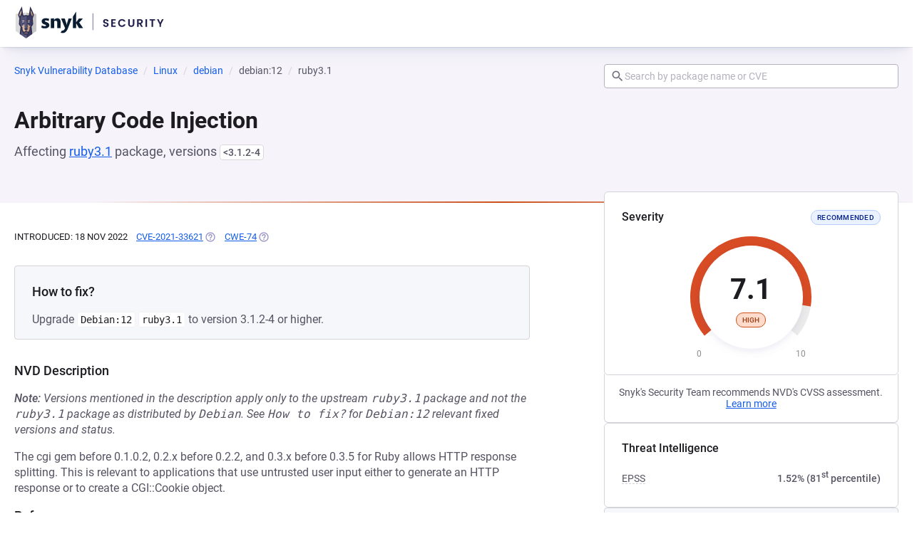

--- FILE ---
content_type: text/javascript; charset=utf-8
request_url: https://security.snyk.io/_nuxt/d3yDnU6i.js
body_size: 154
content:
(function(){try{var t=typeof window<"u"?window:typeof global<"u"?global:typeof self<"u"?self:{},n=new t.Error().stack;n&&(t._sentryDebugIds=t._sentryDebugIds||{},t._sentryDebugIds[n]="d145b444-0c7c-4540-bdb2-f840a498bdb2",t._sentryDebugIdIdentifier="sentry-dbid-d145b444-0c7c-4540-bdb2-f840a498bdb2")}catch{}})();const b="linux",c=t=>(t==null?void 0:t.split(":").length)===2,i=(t,n,e)=>t==="unmanaged"&&e?`${e}|${n}`:n,f=(t,n,e)=>{if(t==="unmanaged"&&!e)return null;const s=i(t,n,e),d=encodeURIComponent(s),o=`/package/${t}/${d}`,u=`/package/${b}/${t}/${d}`;return c(t)?u:o};export{f as g};


--- FILE ---
content_type: text/javascript; charset=utf-8
request_url: https://security.snyk.io/_nuxt/icq6520f.js
body_size: 7407
content:
import{B}from"./Cbhhovi2.js";import{B as Q}from"./DkcKZdM-.js";import{B as Re}from"./DcqV8PS_.js";import{d as E,v as d,c,o as t,h as k,w as r,b as i,F as T,r as I,a as o,e as u,t as b,g as h,B as q,_ as x,m as K,n as Z,T as Pe,a8 as je,f as O,x as ze,l as ue,p as ce,y as Fe,s as Ue,u as g,q as ve,Y as Ye,Z as He}from"./C7iClpZM.js";import{C as N,m as Je,c as Ge,V as We,M as ye}from"./DMPIPSTx.js";import{c as Ke,a as Ze,b as Qe,g as Xe,d as et,e as tt}from"./hXAOgJs3.js";import{t as J}from"./CcYJvQTG.js";import{g as st}from"./Dt8h8E89.js";import{g as nt}from"./d3yDnU6i.js";import{a as at,B as rt}from"./DjVhi31I.js";import{d as lt,B as fe}from"./CLh41OMy.js";import{B as it}from"./D9axh3G9.js";import{B as ot}from"./Cj0fU2ik.js";import{R as dt}from"./pAOdQI3C.js";import{S as ut}from"./Dm29GMDs.js";import{T as ct}from"./CXCG_8kf.js";import{D as vt}from"./CQRlz9J8.js";import{V as yt}from"./COWkqLJr.js";import{B as ft}from"./B9N1hMDd.js";import"./24dMPaJu.js";import"./DXHT26ja.js";import"./BAI4A6dZ.js";import"./Ck0hzOcv.js";(function(){try{var e=typeof window<"u"?window:typeof global<"u"?global:typeof self<"u"?self:{},s=new e.Error().stack;s&&(e._sentryDebugIds=e._sentryDebugIds||{},e._sentryDebugIds[s]="0f88e1a8-9db8-461e-b8f4-a688853656b5",e._sentryDebugIdIdentifier="sentry-dbid-0f88e1a8-9db8-461e-b8f4-a688853656b5")}catch{}})();const pt={class:"vendorcvss"},gt={class:"title-wrapper"},mt={class:"vendorcvss__container"},_t={class:"vendorcvss__list"},bt={class:"vendorcvss__list"},kt={class:"vendorcvss__list"},ht={"data-snyk-test":"VendorCvssCard: assigner name"},St=E({__name:"VendorCvssCard",props:{assigner:{type:String,required:!0},severity:{type:String,required:!0},cvssBaseScore:{type:Number,required:!1},cvssVector:{type:String,required:!1},showRecommended:{type:Boolean,required:!1,default:!1},isOpen:{type:Boolean,default:!1,required:!1}},setup(e){const s=e,n=s.cvssVector?Ke(s.cvssVector):null,p=d(()=>({critical:"critical-severity",high:"high-severity",medium:"medium-severity",low:"low-severity"})[s.severity]||"no-severity"),S=d(()=>s.cvssVector!=null),V=d(()=>n==null?void 0:n.filter(_=>_.position==="left")),v=d(()=>n==null?void 0:n.filter(_=>_.position==="middle")),m=d(()=>n==null?void 0:n.filter(_=>_.position==="right"));return(_,L)=>(t(),c("div",pt,[e.cvssVector?(t(),k(Re,{key:0,open:e.isOpen,"no-padding":!0,"data-snyk-test":"VendorCvssCard: CvssDetails"},{title:r(()=>[i("div",gt,[o(q,{level:5,"semantic-level":3,"data-snyk-test":"VendorCvssCard: assigner name"},{default:r(()=>[u(b(e.assigner),1)]),_:1}),e.showRecommended?(t(),k(B,{key:0,pill:"",variant:"info",size:"small",uppercase:!0,class:"vendorcvss__badge","data-snyk-test":"VendorCvssCard: Badge","data-severity":"severity"},{default:r(()=>L[0]||(L[0]=[u(" Recommended ")])),_:1})):h("",!0)])]),header:r(()=>[o(B,{pill:"",variant:p.value,size:"small",uppercase:"",class:"vendorcvss__badge","data-snyk-test":"VendorCvssCard: Badge","data-severity":e.severity,ghost:!0},{default:r(()=>[u(b(e.cvssBaseScore)+" "+b(e.severity),1)]),_:1},8,["variant","data-severity"])]),default:r(()=>[i("div",mt,[i("ul",_t,[(t(!0),c(T,null,I(V.value,y=>(t(),c("li",{class:"vendorcvss__list_item",key:y.label},[o(N,{item:{value:typeof y.value=="string"?y.value:void 0,label:y.label,tooltip:y.tooltip}},null,8,["item"])]))),128))]),i("ul",bt,[(t(!0),c(T,null,I(v.value,y=>(t(),c("li",{class:"vendorcvss__list_item",key:y.label},[o(N,{item:{value:typeof y.value=="string"?y.value:void 0,label:y.label,tooltip:y.tooltip}},null,8,["item"])]))),128))]),i("ul",kt,[(t(!0),c(T,null,I(m.value,y=>(t(),c("li",{class:"vendorcvss__list_item",key:y.label},[o(N,{item:{value:typeof y.value=="string"?y.value:void 0,label:y.label,tooltip:y.tooltip}},null,8,["item"])]))),128))])])]),_:1},8,["open"])):(t(),k(Q,{key:1,class:"vendorcvss--empty","data-snyk-test":"VendorCvssCard: Empty"},{default:r(()=>[i("strong",ht,b(e.assigner),1),i("div",null,[S.value?h("",!0):(t(),k(B,{key:0,pill:"",size:"small","data-snyk-test":"VendorCvssCard: NocvssVector"},{default:r(()=>L[1]||(L[1]=[u(" CVSS v3 N/A ")])),_:1})),o(B,{pill:"",variant:p.value,size:"small",uppercase:"",class:"vendorcvss__badge","data-snyk-test":"VendorCvssCard: Badge","data-severity":e.severity,ghost:!0},{default:r(()=>[u(b(e.cvssBaseScore)+" "+b(e.severity),1)]),_:1},8,["variant","data-severity"])])]),_:1}))]))}}),Ct=x(St,[["__scopeId","data-v-64bc60f1"]]),Vt=({packageManager:e,packageName:s,language:n})=>{const p=J(e),S=p?p.split(":")[0]:"";return[{url:"/vuln",label:"Snyk Vulnerability Database"},{label:"Linux",url:`/vuln/${n}`},{label:S,url:`/vuln/${S}`},{label:p}].concat([{label:s,findByTestHook:"filter"}])};function wt({packageManager:e,packageName:s,language:n}){return n==="linux"?Vt({packageManager:e,packageName:s,language:n}):[{url:"/vuln",label:"Snyk Vulnerability Database"},{label:J(e),url:`/vuln/${e}`},{label:s,findByTestHook:"filter"}]}const pe=(e,s)=>{if(!e||!s)return!1;const p={low:[0,3.9],medium:[4,6.9],high:[7,8.9],critical:[9,10]}[e];return s>=p[0]&&s<=p[1]},Bt={class:"toggle-container"},Tt={class:"toggle-button","data-test":"toggle-button"},It=E({__name:"ToggleSwitch",props:{leftText:{type:String,required:!0},rightText:{type:String,required:!0},onToggleSelected:{type:Function,required:!0}},setup(e){const s=e,n=K(!1),p=()=>{n.value=!1,s.onToggleSelected(s.leftText)},S=()=>{n.value=!0,s.onToggleSelected(s.rightText)};return(V,v)=>(t(),c("div",Bt,[i("div",Tt,[i("div",{class:Z(["left-side button",{"is-active":!n.value}]),onClick:p},b(e.leftText),3),i("div",{class:Z(["right-side button",{"is-active":n.value}]),onClick:S},b(e.rightText),3)])]))}}),xt=x(It,[["__scopeId","data-v-57533b8e"]]),Lt={class:"cvss-version-selection"},$t={class:"cvss-version-selection__left"},At=E({__name:"CvssVersionSelection",props:{buttonText:{type:String,required:!1,default:"version 3.1"},hasCvssV4:{type:Boolean,required:!1,default:!1},onToggleSelected:{type:Function,required:!0}},setup(e){return(s,n)=>(t(),c("div",Lt,[i("div",$t,[o(q,{level:4,"semantic-level":3,medium:""},{default:r(()=>n[0]||(n[0]=[u("CVSS Base Scores")])),_:1})]),i("div",null,[e.hasCvssV4?(t(),k(xt,{key:0,leftText:"version 4.0",rightText:"version 3.1",onToggleSelected:e.onToggleSelected},null,8,["onToggleSelected"])):(t(),k(B,{key:1,class:"version-badge",label:"version 3.1",size:"small",pill:""},{default:r(()=>[u(b(e.buttonText),1)]),_:1}))])]))}}),Et=x(At,[["__scopeId","data-v-3dca8fd0"]]),qt={name:"SchoolOutlineIcon",emits:["click"],props:{title:{type:String},fillColor:{type:String,default:"currentColor"},size:{type:Number,default:24}}},Dt=["aria-hidden","aria-label"],Ot=["fill","width","height"],Nt={d:"M12 3L1 9L5 11.18V17.18L12 21L19 17.18V11.18L21 10.09V17H23V9L12 3M18.82 9L12 12.72L5.18 9L12 5.28L18.82 9M17 16L12 18.72L7 16V12.27L12 15L17 12.27V16Z"},Mt={key:0};function Rt(e,s,n,p,S,V){return t(),c("span",Pe(e.$attrs,{"aria-hidden":n.title?null:"true","aria-label":n.title,class:"material-design-icon school-outline-icon",role:"img",onClick:s[0]||(s[0]=v=>e.$emit("click",v))}),[(t(),c("svg",{fill:n.fillColor,class:"material-design-icon__svg",width:n.size,height:n.size,viewBox:"0 0 24 24"},[i("path",Nt,[n.title?(t(),c("title",Mt,b(n.title),1)):h("",!0)])],8,Ot))],16,Dt)}const Pt=x(qt,[["render",Rt]]),jt={key:0,class:"learn-cta","data-snyk-test":"SnykLearnCta: Banner"},zt={class:"learn-cta__body"},Ft={class:"learn-cta__text"},Ut=E({__name:"LearnCallToAction",props:{vulnTitle:{type:String,required:!0},lesson:{type:Object,required:!1,default:null}},setup(e){const s=e,n=d(()=>{var V;return((V=s.lesson)==null?void 0:V.url)??"https://learn.snyk.io"}),p=d(()=>s.lesson!==null),S=()=>{s.lesson&&je.learnJitLinkIsClicked({ecosystem:s.lesson.ecosystem,lessonId:s.lesson.lessonId,lessonTitle:s.lesson.title,lessonUrl:s.lesson.url,jitSource:"vulndb"})};return(V,v)=>p.value?(t(),c("div",jt,[o(Q,{variant:"instruction"},{default:r(()=>[i("div",zt,[o(q,{level:5,"semantic-level":3,class:"learn-cta__heading"},{default:r(()=>[o(Pt,{class:"learn-cta__icon",size:20}),v[0]||(v[0]=u(" Snyk Learn "))]),_:1}),i("p",Ft," Learn about "+b(e.vulnTitle)+" vulnerabilities in an interactive lesson. ",1),o(ot,{label:"Start learning",wrapper:"a",href:n.value,onClick:S,blank:"1"},{default:r(()=>v[1]||(v[1]=[u(" Start learning ")])),_:1},8,["href"])])]),_:1})])):h("",!0)}}),Yt=x(Ut,[["__scopeId","data-v-72225e8c"]]),Ht={class:"threat-intelligence-detail"},Jt=E({__name:"ThreatIntelligence",props:{CVE:{type:Array,required:!0},socialTrendAlert:{type:Boolean,required:!1},epssDetails:{type:Object,required:!1},exploitItem:{type:Object,required:!1}},setup(e){const s=e,n=d(()=>`https://x.com/search?q=${s.CVE.join("%2C OR ")}&f=live`),p=d(()=>{var v;return Math.round(((v=s.epssDetails)==null?void 0:v.percentile)*100+.5).toString()}),S=d(()=>{var v;return(Math.round(((v=s.epssDetails)==null?void 0:v.probability)*1e4)/100).toString()}),V=v=>v%10==1&&v%100!=11?"st":v%10==2&&v%100!=12?"nd":v%10==3&&v%100!=13?"rd":"th";return(v,m)=>(t(),c("div",Ht,[o(vt,null,{default:r(()=>[o(q,{level:5,"semantic-level":3,class:"threat-intelligence-detail__heading"},{default:r(()=>m[0]||(m[0]=[u("Threat Intelligence")])),_:1}),e.socialTrendAlert?(t(),k(N,{key:0,item:{label:"Social Trends",tooltip:"This vulnerability is trending on Twitter; this may indicate a growing threat."}},{default:r(()=>[i("strong",null,[o(ct,{"data-snyk-test":"twitter-trending"}),o(O,{"data-snyk-test":"twitter-trending link",href:n.value},{default:r(()=>m[1]||(m[1]=[u("Trending on 𝕏")])),_:1},8,["href"])])]),_:1})):h("",!0),e.exploitItem?(t(),k(N,{key:1,item:{label:e.exploitItem.label,value:e.exploitItem.value,tooltip:e.exploitItem.tooltip},"data-snyk-test":"exploit-item"},null,8,["item"])):h("",!0),e.epssDetails?(t(),k(N,{key:2,"data-snyk-test":"epss-item",item:{label:"EPSS",tooltip:`The probability is the direct output of the EPSS model, and conveys an overall sense of the threat of
              exploitation in the wild. The percentile measures the EPSS probability relative to all known EPSS scores.
              Note: This data is updated daily, relying on the latest available EPSS model version.
              Check out the EPSS
              <a href='https://www.first.org/epss/articles/prob_percentile_bins' class='epss_link'>documentation</a>
 for more details.`}},{default:r(()=>[i("strong",null,[u(b(S.value)+"% ("+b(p.value),1),i("sup",null,b(V(+p.value)),1),m[2]||(m[2]=u(" percentile) "))])]),_:1})):h("",!0)]),_:1})]))}}),Gt=x(Jt,[["__scopeId","data-v-dc2012c2"]]),Wt={class:"description"},Kt=E({__name:"VulnInfoIdentifierBadge",props:{label:{type:String,required:!0},url:{type:String,required:!0},type:{type:String,required:!0,validator(e){return["cve","cwe"].includes(e)}}},setup(e){const s=e,n=d(()=>({cve:"Common Vulnerabilities and Exposures (CVE) are common identifiers for publicly known security vulnerabilities",cwe:"Common Weakness Enumeration (CWE) is a category system for software weaknesses"})[s.type]);return(p,S)=>(t(),c("span",null,[o(O,{id:e.label,href:e.url,blank:""},{default:r(()=>[u(b(e.label),1)]),_:1},8,["id","href"]),o(ft,{class:"item-tooltip",id:e.label},{description:r(()=>[i("div",Wt,b(n.value),1)]),_:1},8,["id"])]))}}),ge=x(Kt,[["__scopeId","data-v-6d712d6b"]]),Zt={class:"vuln-info-block"},Qt={class:"cve",key:"no-cve","data-snyk-test":"no-cve"},Xt=E({__name:"VulnInfoBlock",props:{date:{type:Date},identifiers:{type:Object,required:!0},firstAddedBySnyk:{type:Boolean,default:!1},isMalicious:{type:Boolean,default:!1}},setup(e){const s=e,n=d(()=>Ze(s.identifiers.CVE)),p=d(()=>Qe(s.identifiers.CWE)),S=d(()=>lt(s.date).format("D MMM YYYY")),V=d(()=>{const v=new Date().valueOf()-new Date(s.date||0).valueOf(),m=31*24*60*60*1e3;return v<m});return(v,m)=>(t(),c("div",Zt,[e.date?(t(),k(q,{key:0,level:4,class:"date","data-snyk-test":"formatted-date"},{default:r(()=>[u(" Introduced: "+b(S.value),1)]),_:1})):h("",!0),V.value?(t(),k(B,{key:1,size:"small",pill:"",variant:"info","data-snyk-test":"new-badge"},{default:r(()=>m[0]||(m[0]=[u("New")])),_:1})):h("",!0),e.isMalicious?(t(),k(B,{key:2,size:"small",pill:"",variant:"danger","data-snyk-test":"malicious-badge"},{default:r(()=>m[1]||(m[1]=[u(" Malicious ")])),_:1})):h("",!0),(t(!0),c(T,null,I(n.value,_=>(t(),c("span",{key:_.value,class:"cve","data-snyk-test":"cve"},[o(ge,{label:_.value,url:_.url,type:"cve"},null,8,["label","url"])]))),128)),n.value.length?h("",!0):(t(),c("span",Qt,[o(B,{size:"small",id:"no-cve-tooltip",pill:"",variant:"default","data-snyk-test":"no-cve-tooltip"},{default:r(()=>m[2]||(m[2]=[u(" CVE NOT AVAILABLE ")])),_:1})])),(t(!0),c(T,null,I(p.value,_=>(t(),c("span",{key:_.value,"data-snyk-test":"cwe"},[o(ge,{label:_.value,url:_.url,type:"cwe"},null,8,["label","url"])]))),128)),e.firstAddedBySnyk?(t(),k(B,{key:4,size:"small",pill:"",variant:"info","data-snyk-test":"added-by-snyk-badge"},{default:r(()=>m[3]||(m[3]=[u(" First added by Snyk ")])),_:1})):h("",!0)]))}}),es=x(Xt,[["__scopeId","data-v-1a2e680f"]]),ts={class:"vuln-page__heading-wrapper"},ss={class:"left"},ns={class:"vuln-page__heading"},as={key:0,class:"subheading","data-snyk-test":"vulnpage subtitle affects no versions of package"},rs={key:1,class:"subheading","data-snyk-test":"vulnpage subtitle"},ls={class:"banner_alert"},is={class:"right details-boxes"},os={key:0,class:"severity-widget","data-snyk-test":"vulnpage severity widget"},ds={class:"severity-widget__header"},us={class:"severity-widget__heading"},cs={class:"severity-widget__body"},vs={class:"severity-text","data-snyk-test":"cvss-explanation"},ys={regular:""},fs={class:"left"},ps={class:"vuln-page__info-block__container"},gs={class:"vuln-page__content"},ms={key:2},_s={key:3},bs={key:0},ks="https://snyk.io/blog/log4j-rce-log4shell-vulnerability-cve-2021-4428/",hs=E({__name:"[id]",async setup(e){let s,n;const p=ze(),S=ue(),V=p.params.vulnId,{data:v}=([s,n]=ce(async()=>ve("vulnData",async()=>await S.$getVulnById(V))),s=await s,n(),s);if(!v.value)throw Fe({statusCode:404,statusMessage:"Oh no, the page can’t be found"});const{packageManager:m,packageName:_,language:L,cvssSources:y,severityBasedOn:F,identifiers:w,title:M,cvssScore:U,severity:$,id:D,semver:X,socialTrendAlert:ee,epssDetails:te,malicious:me,credit:_e,disclosureTime:R,publicationTime:P,proprietary:be,description:ke,packageRepositoryURL:he,exploitDetails:se}=v.value,Se=ue(),{data:Ce}=([s,n]=ce(async()=>ve("learnData",async()=>await Se.$maybeGetSnykLearnLessonForVuln(L,w.CWE,D,w.CVE))),s=await s,n(),s),Ve=K(Ce),ne=wt({packageManager:m,packageName:_,language:L}),we=Xe(X.vulnerable),j=d(()=>["[,0]","<0.0.0"].includes(we)),ae=d(()=>m&&_?nt(m,_,he):null),Be=d(()=>D==="SNYK-JAVA-ORGAPACHELOGGINGLOG4J-2314720"),{Remediation:Y,...Te}=et(ke),re=d(()=>[`${M} in ${_}`,w==null?void 0:w.CVE.toString()].filter(Boolean).join(" | ")),Ie=d(()=>`Learn more about ${J(m)} with Snyk Open Source Vulnerability Database`),G=d(()=>{let l="";return U&&$&&(l=`${$[0].toUpperCase()+($==null?void 0:$.slice(1))} severity (${U}) `),[`${l}${M} in ${_}`,w==null?void 0:w.CVE.toString()].filter(Boolean).join(" | ")}),xe=d(()=>{if(!P&&!R)return null;if(!P||!R){const C=P||R;return new Date(C)}const l=new Date(P),a=new Date(R);return l<a?l:a}),Le=d(()=>!!be),$e=d(()=>pe($,U)),H=(y||[]).some(l=>l.cvssVersion==="4.0"),Ae=d(()=>(y||[]).some(l=>l.cvssVersion==="3.1")),z=y==null?void 0:y.find(l=>l.type==="primary"),Ee=d(()=>{if(H&&z){const{baseScore:l,severity:a}=z;if(l)return pe(a,l)?l:null}return $e.value?U:null}),le=d(()=>{if(F==="CVSS"){const l=z==null?void 0:z.assigner;return{message:l==="Snyk"?"CVSS assessment by Snyk's Security Team":`Snyk's Security Team recommends ${l}'s CVSS assessment`,hyperlink:!0}}else if(F==="Relative Importance")return{message:`Based on ${J(m.split(":")[0])} security rating`,hyperlink:!1};return{message:"Based on default assessment until relevant scores are available",hyperlink:!1}}),ie=d(()=>Y?[{question:"How to fix?",answer:Y}]:[]),oe=d(()=>{if(ie.value.length===0)return null;const l=[],a=Je(ie.value);return a&&l.push(a),Ge(l)}),qe=d(()=>Array.isArray(y)&&y.length>0?y.filter(l=>l.cvssVersion==="3.1").sort((l,a)=>{const C=l.assigner.toUpperCase(),f=a.assigner.toUpperCase();return C===f?0:C==="SNYK"?-1:f==="SNYK"?1:C==="NVD"?-1:1}):[]),De=d(()=>Array.isArray(y)&&y.length>0?y.filter(l=>l.cvssVersion==="4.0").sort((l,a)=>{const C=l.assigner.toUpperCase(),f=a.assigner.toUpperCase();return C===f?0:C==="SNYK"?-1:f==="SNYK"?1:C==="NVD"?-1:1}):[]),de=d(()=>se?tt(se):null),Oe=d(()=>{const l=Object.keys(p.query).map(C=>{const f=p.query[C];if(f===null)return null;const A=Array.isArray(f)?f.map(Me=>encodeURIComponent(Me)).join(","):encodeURIComponent(f);return`${C}=${A}`}).filter(Boolean).join("&");let a=`${p.path}${l?"?"+l:""}`;return a+="#cvss",a});Ue({title:re.value,meta:[{key:"description",name:"description",content:G.value},{key:"og:url",property:"og:url",content:"https://security.snyk.io/vuln/"+D},{key:"og:site_name",property:"og:site_name",content:Ie.value},{key:"og:description",property:"og:description",content:G.value},{key:"twitter:title",name:"twitter:title",content:`${re.value} | Snyk`},{key:"twitter:description",name:"twitter:description",content:G.value}],link:[{rel:"canonical",href:"https://security.snyk.io/vuln/"+D}],script:[{key:"json_ld_breadcrumb",type:"application/ld+json",children:JSON.stringify({"@context":"http://schema.org","@type":"BreadcrumbList",itemListElement:st(ne)})},...oe.value?[{key:"json_ld_faq",type:"application/ld+json",children:JSON.stringify(oe.value)}]:[]]});const W=K(!0),Ne=l=>{l==="version 4.0"?W.value=!0:W.value=!1};return S.$trackPage({pageName:M,properties:{vulnerabilityId:D,ecosystem:L}}),(l,a)=>{const C=Ct;return t(),c("div",null,[i("div",ts,[o(it,{breadcrumbItems:g(ne),showSearch:!0,"data-snyk-test":"cloudpage breadcrumbs"},null,8,["breadcrumbItems"]),o(fe,{class:"grid-wrapper"},{default:r(()=>[i("div",ss,[i("div",ns,[o(q,{level:1,class:"title"},{default:r(()=>[u(b(g(M))+" ",1),j.value?(t(),c("span",as,[a[0]||(a[0]=u(" The advisory has been revoked - it doesn't affect any version of package ")),o(O,{blank:"",href:ae.value||void 0},{default:r(()=>[u(b(g(_)),1)]),_:1},8,["href"])])):(t(),c("span",rs,[a[1]||(a[1]=u(" Affecting ")),o(O,{href:ae.value||void 0},{default:r(()=>[u(b(g(_)),1)]),_:1},8,["href"]),a[2]||(a[2]=u(" package, versions ")),(t(!0),c(T,null,I(g(X).vulnerable,f=>(t(),c("strong",{class:"vuln-versions",key:f,"data-snyk-test":"vuln versions"},b(f),1))),128))]))]),_:1}),Be.value?(t(),k(at,{key:0,class:"banner",variant:"danger",inline:"","data-snyk-test":"vulnpage log4shell banner"},{default:r(()=>[i("div",ls,[a[8]||(a[8]=i("div",{class:"banner_warn"},"⚠️",-1)),i("div",null,[a[4]||(a[4]=u(" The ")),a[5]||(a[5]=i("strong",null,"Log4Shell",-1)),a[6]||(a[6]=u(" critical vulnerability is widespread and currently being exploited in the wild. Fix this issue as soon as possible. See ")),o(O,{href:ks},{default:r(()=>a[3]||(a[3]=[u("our blog")])),_:1}),a[7]||(a[7]=u(" for details. "))])])]),_:1})):h("",!0)])])]),_:1}),i("hr",{class:Z([`severity-${g($)}`])},null,2)]),o(fe,{class:"vuln-page__body-wrapper grid-wrapper"},{default:r(()=>[i("div",is,[j.value?h("",!0):(t(),c("div",os,[o(rt,{variant:"white"},{default:r(()=>[i("div",ds,[i("span",us,[o(q,{level:5,"semantic-level":3,regular:""},{default:r(()=>a[9]||(a[9]=[u("Severity")])),_:1})]),g(F)!=="default"?(t(),k(B,{key:0,pill:"",variant:"info",uppercase:"",size:"small",class:"vendorcvss__badge","data-snyk-test":"VendorCvssCard: Recommended-Badge","data-severity":"severity"},{default:r(()=>a[10]||(a[10]=[u(" Recommended ")])),_:1})):h("",!0)]),i("div",cs,[o(ut,{severity:g($),score:Ee.value||void 0},null,8,["severity","score"])])]),_:1}),i("div",vs,[i("p",ys,[u(b(le.value.message)+". ",1),le.value.hyperlink?(t(),k(O,{key:0,href:Oe.value},{default:r(()=>a[11]||(a[11]=[u("Learn more")])),_:1},8,["href"])):h("",!0)])])])),g(ee)||g(te)||de.value?(t(),k(Gt,{key:1,"data-snyk-test":"threat intelligence",CVE:g(w).CVE,socialTrendAlert:g(ee),epssDetails:g(te),exploitItem:de.value},null,8,["CVE","socialTrendAlert","epssDetails","exploitItem"])):h("",!0),o(dt,{size:"small"}),o(Yt,{vulnTitle:g(M),lesson:Ve.value},null,8,["vulnTitle","lesson"]),o(We,Ye(He({credit:g(_e),id:g(D),disclosureTime:g(R),publicationTime:g(P)})),null,16),o(yt)]),i("div",fs,[i("div",ps,[o(es,{date:xe.value||void 0,identifiers:g(w),firstAddedBySnyk:Le.value,isMalicious:g(me),class:"vuln-page__info-block__container__infoblock"},null,8,["date","identifiers","firstAddedBySnyk","isMalicious"])]),g(Y)?(t(),k(Q,{key:0,variant:"instruction",class:"vuln-page__instruction-block"},{default:r(()=>[i("div",gs,[o(ye,{heading:"How to fix?",description:g(Y)},null,8,["description"])])]),_:1})):h("",!0),(t(),c(T,null,I(Te,(f,A)=>i("div",{key:A},[o(ye,{heading:""+A,description:f},null,8,["heading","description"])])),64)),!j.value&&(Ae.value||g(H))?(t(),k(Et,{key:1,id:"cvss","data-snyk-test":"Cvss version selection",hasCvssV4:g(H),onToggleSelected:Ne,class:"version-selection"},null,8,["hasCvssV4"])):h("",!0),!j.value&&(!W.value||!g(H))?(t(),c("div",ms,[(t(!0),c(T,null,I(qe.value,(f,A)=>(t(),k(C,{key:f.assigner,assigner:f.assigner,severity:f.severity,cvssBaseScore:f.baseScore,cvssVector:f.vector,isOpen:A===0,"data-snyk-test":"VendorCvssCard: CvssDetails"},null,8,["assigner","severity","cvssBaseScore","cvssVector","isOpen"]))),128))])):(t(),c("div",_s,[j.value?h("",!0):(t(),c("div",bs,[(t(!0),c(T,null,I(De.value,(f,A)=>(t(),k(C,{key:f.assigner,assigner:f.assigner,severity:f.severity,cvssBaseScore:f.baseScore,cvssVector:f.vector,isOpen:A===0,showRecommended:g(F)==="CVSS"&&f.type==="primary","data-snyk-test":"VendorCvssCard: cvssv4 details"},null,8,["assigner","severity","cvssBaseScore","cvssVector","isOpen","showRecommended"]))),128))]))]))])]),_:1})])}}}),Ys=x(hs,[["__scopeId","data-v-70da3d8e"]]);export{Ys as default};


--- FILE ---
content_type: text/javascript; charset=utf-8
request_url: https://security.snyk.io/_nuxt/Dm29GMDs.js
body_size: 1713
content:
import{B as E}from"./Cbhhovi2.js";import{m as p,d as O,v as i,A as L,a4 as M,c as u,o as c,n as f,b as s,g as h,h as T,t as z,w as N,e as P,u as v,Q as G,_ as V}from"./C7iClpZM.js";(function(){try{var e=typeof window<"u"?window:typeof global<"u"?global:typeof self<"u"?self:{},t=new e.Error().stack;t&&(e._sentryDebugIds=e._sentryDebugIds||{},e._sentryDebugIds[t]="11e20639-9dcd-44f0-9c6b-50a65dda6072",e._sentryDebugIdIdentifier="sentry-dbid-11e20639-9dcd-44f0-9c6b-50a65dda6072")}catch{}})();let W=0;function j(e="id"){return p(`${e}-${W++}`)}const q=["data-snyk-test-score"],F=["viewBox"],Q=["id"],R=["id"],X=["id"],H=["id"],J=["r","stroke-width","stroke-dashoffset"],K=["r","stroke-width","stroke-dasharray","stroke-dashoffset"],Y=["r","stroke-width","stroke","stroke-dasharray","stroke-dashoffset"],Z=["from","to","dur"],ee=O({__name:"SeverityWidget",props:{score:{type:Number,default:0},severity:{type:String,default:"unknown",validator:e=>["critical","medium","low","high","unknown"].includes(e)},size:{type:String,default:"big",validator:e=>["big","medium","small"].includes(e)},id:String},setup(e){const t=e,a=p(0),k=p(null),d=j(t.id),b=i(()=>`severity-${t.severity} ${t.size}`),g=i(()=>({small:68,medium:110,big:170})[t.size]),y=i(()=>g.value*.3),n=i(()=>g.value/2-y.value/2),l=i(()=>2*Math.PI*n.value),_=i(()=>{const r=l.value*.2777777777777778;return(l.value-r)*(1-D.value/10)+r}),B=i(()=>{const o=Math.PI*n.value*.56,m=2*Math.PI*n.value-o;return`${o} ${m}`}),C=i(()=>{const o=Math.PI*n.value*.5,r=2*Math.PI*n.value,m=r/4,S=(r/2-o)/8.5;return(m+S).toString()}),w=i(()=>t.severity==="low"||t.severity==="medium"?1e3:t.severity==="critical"?1500:1200),I=i(()=>typeof a.value=="number"?a.value.toFixed(1):"0"),D=i(()=>{const o={low:2.5,medium:5,high:7.5,critical:10};return t.score||o[t.severity]||0}),$=i(()=>t.size==="big"||!t.score),U=i(()=>({big:null,medium:"small",small:"extra-small"})[t.size]),x=()=>{const o=w.value/(t.score*12);a.value<t.score?(a.value=a.value+.1,k.value=setTimeout(x,o)):a.value=t.score},A=async()=>{await G();const o=p(null);o.value&&typeof o.value.beginElement=="function"&&o.value.beginElement(),a.value=0,x()};return L(()=>{A()}),M(()=>{k.value&&clearTimeout(k.value)}),(o,r)=>(c(),u("div",{class:f(["severity-widget__wrapper",b.value])},[s("div",{class:f(["severity-widget__badge",e.size])},[e.score>0?(c(),u("div",{key:0,"data-snyk-test":"severity widget score","data-snyk-test-score":e.score,class:f(["severity-widget__score",b.value])},z(I.value),11,q)):h("",!0),$.value?(c(),T(E,{key:1,variant:`${e.severity}-severity`,size:U.value,ghost:"",pill:"","data-snyk-test":"vuln severity badge"},{default:N(()=>[P(z(e.severity),1)]),_:1},8,["variant","size"])):h("",!0)],2),(c(),u("svg",{class:"progress",width:"100%",height:"100%",viewBox:`0 0 ${g.value} ${g.value}`},[s("defs",null,[s("linearGradient",{id:"progress-colors-low"+v(d),x1:"66.3",y1:"28.475",x2:"-77",y2:"20",gradientUnits:"userSpaceOnUse"},r[0]||(r[0]=[s("stop",{offset:"0.05","stop-color":"#85869C","stop-opacity":"1"},null,-1),s("stop",{offset:"1","stop-color":"#85869C"},null,-1)]),8,Q),s("linearGradient",{id:"progress-colors-medium"+v(d),x1:"150.3",y1:"28.475",x2:"-20.975",y2:"22.95",gradientUnits:"userSpaceOnUse"},r[1]||(r[1]=[s("stop",{offset:"0.2","stop-color":"#E07E21","stop-opacity":"1"},null,-1),s("stop",{offset:"1","stop-color":"#E07E21"},null,-1)]),8,R),s("linearGradient",{id:"progress-colors-high"+v(d),x1:"151.3",y1:"87.475",x2:"-19.975",y2:"81.95",gradientUnits:"userSpaceOnUse"},r[2]||(r[2]=[s("stop",{offset:"0.447047","stop-color":"#D74B25","stop-opacity":"1"},null,-1),s("stop",{offset:"1","stop-color":"#D74B25"},null,-1)]),8,X),s("linearGradient",{id:"progress-colors-critical"+v(d),x1:"145.5",y1:"145",x2:"6.49999",y2:"57",gradientUnits:"userSpaceOnUse"},r[3]||(r[3]=[s("stop",{offset:"0.291667","stop-color":"#B71420","stop-opacity":"1"},null,-1),s("stop",{offset:"1","stop-color":"#B71420"},null,-1)]),8,H)]),s("circle",{cx:"50%",cy:"50%",r:n.value,"stroke-width":y.value,stroke:"#ebebeb","stroke-dasharray":0,"stroke-dashoffset":l.value},null,8,J),s("circle",{cx:"50%",cy:"50%",r:n.value,"stroke-width":y.value,stroke:"white",fill:"white","stroke-dasharray":B.value,"stroke-dashoffset":C.value,id:"bottom-arc",class:"bottom-arc"},null,8,K),s("circle",{cx:"50%",cy:"50%",r:n.value,"stroke-width":y.value,stroke:`url(#progress-colors-${e.severity}${v(d)})`,"stroke-dasharray":l.value,"stroke-dashoffset":l.value,id:"full-circle"},[s("animate",{attributeType:"XML",attributeName:"stroke-dashoffset",from:l.value,to:_.value,dur:`${w.value}ms`,repeatCount:"1",fill:"freeze",ref:"scoreAnimation"},null,8,Z)],8,Y)],8,F)),e.score>0?(c(),u("div",{key:0,class:f(["severity-widget__text text0",e.size])},"0",2)):h("",!0),e.score>0?(c(),u("div",{key:1,class:f(["severity-widget__text text10",e.size])},"10",2)):h("",!0)],2))}}),oe=V(ee,[["__scopeId","data-v-f054950f"]]);export{oe as S};


--- FILE ---
content_type: text/javascript; charset=utf-8
request_url: https://security.snyk.io/_nuxt/pAOdQI3C.js
body_size: 776
content:
import{B as f}from"./DkcKZdM-.js";import{B as y}from"./Cj0fU2ik.js";import{d as b,v as k,c,o as s,a as d,w as i,b as v,n as m,h,g as l,e as u,t as r,B,a8 as w,_ as C}from"./C7iClpZM.js";(function(){try{var e=typeof window<"u"?window:typeof global<"u"?global:typeof self<"u"?self:{},t=new e.Error().stack;t&&(e._sentryDebugIds=e._sentryDebugIds||{},e._sentryDebugIds[t]="8cd021c5-7010-4edc-9bc5-25d49cd3b6e5",e._sentryDebugIdIdentifier="sentry-dbid-8cd021c5-7010-4edc-9bc5-25d49cd3b6e5")}catch{}})();const _={class:"register-cta","data-snyk-test":"register cta"},x={key:1},I=b({__name:"RegisterCallToAction",props:{size:{type:String,default:"medium"},heading:{type:String,required:!1,default:"Do your applications use this vulnerable package?"},description:{type:String,required:!1,default:"In a few clicks we can analyze your entire application and see what components are vulnerable in your application, and suggest you quick fixes."},buttonText:{type:String,required:!1,default:"Test your applications"},eventProps:{type:Object,required:!1}},setup(e){const t=e,o=k(()=>"https://app.snyk.io/login?cta=sign-up&loc=banner&page=vuln-vuln"),p=async()=>{var n;const a={page:(n=t.eventProps)!=null&&n.page?t.eventProps.page:"public-vuln-db",origin:"test your applications",...t.eventProps};w.signUpCtaIsClicked(a)};return(g,a)=>(s(),c("div",_,[d(f,{variant:"instruction"},{default:i(()=>[v("div",{class:m(["register-cta__body",e.size])},[e.heading?(s(),h(B,{key:0,level:5,"semantic-level":3,class:"heading"},{default:i(()=>[u(r(e.heading),1)]),_:1})):l("",!0),e.description?(s(),c("p",x,r(e.description),1)):l("",!0),d(y,{label:"Test your code",onClick:a[0]||(a[0]=n=>p()),wrapper:"a",href:o.value,blank:"1","data-snyk-test":"register cta: button",variant:"default"},{default:i(()=>[u(r(e.buttonText),1)]),_:1},8,["href"])],2)]),_:1})]))}}),q=C(I,[["__scopeId","data-v-4cb63aaf"]]);export{q as R};


--- FILE ---
content_type: text/javascript; charset=utf-8
request_url: https://security.snyk.io/_nuxt/DMPIPSTx.js
body_size: 1279
content:
import{B as k}from"./Cbhhovi2.js";import{B as w,a as B}from"./B9N1hMDd.js";import{U as b}from"./DXHT26ja.js";import{d as _,v as y,c as l,o as n,b as i,h as m,g as C,w as o,t as r,a as c,S as g,e as h,_ as v,B as I,F as D,r as S}from"./C7iClpZM.js";import{B as T}from"./DjVhi31I.js";import{p as f}from"./hXAOgJs3.js";(function(){try{var s=typeof window<"u"?window:typeof global<"u"?global:typeof self<"u"?self:{},e=new s.Error().stack;e&&(s._sentryDebugIds=s._sentryDebugIds||{},s._sentryDebugIds[e]="9eb788e9-de31-4609-9bef-c758fae368ad",s._sentryDebugIdIdentifier="sentry-dbid-9eb788e9-de31-4609-9bef-c758fae368ad")}catch{}})();const $=["data-snyk-test"],V={class:"cvss-details-item__label_tooltip"},F={class:"description"},E={class:"cvss-details-item__value"},L={key:1},M=_({__name:"CvssDetailsItem",props:{item:{}},setup(s){const e=s,a=y(()=>e.item.label==="Exploit Maturity"),u=()=>{const t=String(e.item.value).toLowerCase();switch(t){case"mature":return"high-severity";case"attacked":return"high-severity";case"proof of concept":return"medium-severity";default:return`${t}-severity`}};return(t,d)=>(n(),l("div",{class:"cvss-details-item","data-snyk-test":`CvssDetailsItem: ${t.item.label}`},[i("div",V,[t.item.tooltip?(n(),m(w,{key:0},{description:o(()=>[i("div",F,[c(b,{markdown:t.item.tooltip},null,8,["markdown"])])]),default:o(()=>[i("span",null,r(t.item.label),1)]),_:1})):C("",!0)]),i("div",E,[g(t.$slots,"default",{},()=>[a.value?(n(),m(k,{key:0,pill:"",ghost:"",variant:u(),size:"small"},{default:o(()=>[h(r(t.item.value),1)]),_:1},8,["variant"])):(n(),l("strong",L,r(t.item.value),1))],!0)])],8,$))}}),G=v(M,[["__scopeId","data-v-089d95ec"]]),x={class:"markdown-section"},N=_({__name:"MarkdownSection",props:{heading:{},description:{}},setup(s){return(e,a)=>(n(),l("div",x,[c(I,{level:2,class:"heading"},{default:o(()=>[h(r(e.heading),1)]),_:1}),c(B,null,{default:o(()=>[c(b,{class:"markdown-description",markdown:e.description},null,8,["markdown"])]),_:1}),g(e.$slots,"footer",{},void 0,!0)]))}}),K=v(N,[["__scopeId","data-v-3052ccf3"]]),q={"data-snyk-test":"vuln detailsbox label",class:"credits__label"},A={"data-snyk-test":"vuln detailsbox value"},P=_({__name:"VulnerabilityCredits",props:{credit:{},id:{},disclosureTime:{},publicationTime:{}},setup(s){const e=s,a=t=>String(t).replace(/snyk-id/gi,"Snyk ID"),u=y(()=>{var d;const t=[{label:"snyk-id",value:e.id??""}];return e.publicationTime&&t.push({label:"published",value:f(e.publicationTime)}),e.disclosureTime&&t.push({label:"disclosed",value:f(e.disclosureTime)}),(d=e.credit)!=null&&d.filter(Boolean).length&&t.push({label:"credit",value:e.credit.join(", ")}),t});return(t,d)=>(n(),m(T,{"no-padding":!0,variant:"white","data-snyk-test":"vuln detailsbox meta",class:"vuln-credit"},{default:o(()=>[i("ul",null,[(n(!0),l(D,null,S(u.value,p=>(n(),l("li",{key:p.label,"data-snyk-test":"vuln detailsbox item"},[i("span",q,r(a(p.label)),1),i("strong",A,r(p.value),1)]))),128))])]),_:1}))}}),O=v(P,[["__scopeId","data-v-5b9ee7cc"]]),R=s=>({"@type":"FAQPage",inLanguage:"en-US",mainEntity:s.map(a=>({"@type":"Question",name:a.question,acceptedAnswer:{"@type":"Answer",text:a.answer}}))}),W=s=>({"@context":"https://schema.org","@graph":s});export{G as C,K as M,O as V,W as c,R as m};


--- FILE ---
content_type: text/javascript; charset=utf-8
request_url: https://security.snyk.io/_nuxt/B9N1hMDd.js
body_size: 9956
content:
import{d as ft,_ as yt,c as st,o as Z,b as Ht,n as Wt,m as G,A as re,a4 as le,z as rt,S as gt,a3 as It,X as zt,h as jt,as as Ot,at as ce,au as ae,F as Yt,L as fe,av as ue,a2 as de,v as K,g as me,j as pe,T as St,U as Tt,$ as Et,w as $t,u as Pt,a as Dt,W as ge,e as he,t as we}from"./C7iClpZM.js";import{b as ye,i as ve,u as xe,e as be,m as Ae}from"./CLh41OMy.js";(function(){try{var t=typeof window<"u"?window:typeof global<"u"?global:typeof self<"u"?self:{},e=new t.Error().stack;e&&(t._sentryDebugIds=t._sentryDebugIds||{},t._sentryDebugIds[e]="d918f75e-7d26-46e4-b98d-c2a33b066cdb",t._sentryDebugIdIdentifier="sentry-dbid-d918f75e-7d26-46e4-b98d-c2a33b066cdb")}catch{}})();const Ce=ft({name:"HelpCircleIcon",props:{size:{type:Number,default:void 0}},computed:{computedClasses(){return{"icon--inherit":!this.size}},hidden(){if(this.$attrs["aria-hidden"]!==void 0)return this.$attrs["aria-hidden"];if(!(this.$attrs["aria-label"]||this.$attrs["aria-labelledby"]||this.$attrs.title||this.$attrs.role))return!0}}}),Re=["width","height","aria-hidden"];function Oe(t,e,o,n,i,s){return Z(),st("svg",{class:Wt(["icon icon--help-circle",t.computedClasses]),width:t.size,height:t.size,viewBox:"0 0 24 24","aria-hidden":t.hidden},e[0]||(e[0]=[Ht("path",{d:"M11,18H13V16H11V18M12,2A10,10 0 0,0 2,12A10,10 0 0,0 12,22A10,10 0 0,0 22,12A10,10 0 0,0 12,2M12,20C7.59,20 4,16.41 4,12C4,7.59 7.59,4 12,4C16.41,4 20,7.59 20,12C20,16.41 16.41,20 12,20M12,6A4,4 0 0,0 8,10H10A2,2 0 0,1 12,8A2,2 0 0,1 14,10C14,12 11,11.75 11,15H13C13,12.75 16,12.5 16,10A4,4 0 0,0 12,6Z"},null,-1)]),10,Re)}const Se=yt(Ce,[["render",Oe],["__scopeId","data-v-042b2dbe"]]),Ut=["top","right","bottom","left"],Lt=["start","end"],Bt=Ut.reduce((t,e)=>t.concat(e,e+"-"+Lt[0],e+"-"+Lt[1]),[]),I=Math.min,P=Math.max,lt=Math.round,W=t=>({x:t,y:t}),Te={left:"right",right:"left",bottom:"top",top:"bottom"},Ee={start:"end",end:"start"};function ht(t,e,o){return P(t,I(e,o))}function j(t,e){return typeof t=="function"?t(e):t}function F(t){return t.split("-")[0]}function M(t){return t.split("-")[1]}function Xt(t){return t==="x"?"y":"x"}function vt(t){return t==="y"?"height":"width"}function X(t){return["top","bottom"].includes(F(t))?"y":"x"}function xt(t){return Xt(X(t))}function qt(t,e,o){o===void 0&&(o=!1);const n=M(t),i=xt(t),s=vt(i);let r=i==="x"?n===(o?"end":"start")?"right":"left":n==="start"?"bottom":"top";return e.reference[s]>e.floating[s]&&(r=at(r)),[r,at(r)]}function $e(t){const e=at(t);return[ct(t),e,ct(e)]}function ct(t){return t.replace(/start|end/g,e=>Ee[e])}function Pe(t,e,o){const n=["left","right"],i=["right","left"],s=["top","bottom"],r=["bottom","top"];switch(t){case"top":case"bottom":return o?e?i:n:e?n:i;case"left":case"right":return e?s:r;default:return[]}}function De(t,e,o,n){const i=M(t);let s=Pe(F(t),o==="start",n);return i&&(s=s.map(r=>r+"-"+i),e&&(s=s.concat(s.map(ct)))),s}function at(t){return t.replace(/left|right|bottom|top/g,e=>Te[e])}function Le(t){return{top:0,right:0,bottom:0,left:0,...t}}function bt(t){return typeof t!="number"?Le(t):{top:t,right:t,bottom:t,left:t}}function Q(t){const{x:e,y:o,width:n,height:i}=t;return{width:n,height:i,top:o,left:e,right:e+n,bottom:o+i,x:e,y:o}}function kt(t,e,o){let{reference:n,floating:i}=t;const s=X(e),r=xt(e),l=vt(r),u=F(e),f=s==="y",a=n.x+n.width/2-i.width/2,c=n.y+n.height/2-i.height/2,d=n[l]/2-i[l]/2;let m;switch(u){case"top":m={x:a,y:n.y-i.height};break;case"bottom":m={x:a,y:n.y+n.height};break;case"right":m={x:n.x+n.width,y:c};break;case"left":m={x:n.x-i.width,y:c};break;default:m={x:n.x,y:n.y}}switch(M(e)){case"start":m[r]-=d*(o&&f?-1:1);break;case"end":m[r]+=d*(o&&f?-1:1);break}return m}const Be=async(t,e,o)=>{const{placement:n="bottom",strategy:i="absolute",middleware:s=[],platform:r}=o,l=s.filter(Boolean),u=await(r.isRTL==null?void 0:r.isRTL(e));let f=await r.getElementRects({reference:t,floating:e,strategy:i}),{x:a,y:c}=kt(f,n,u),d=n,m={},p=0;for(let g=0;g<l.length;g++){const{name:h,fn:x}=l[g],{x:A,y:C,data:R,reset:v}=await x({x:a,y:c,initialPlacement:n,placement:d,strategy:i,middlewareData:m,rects:f,platform:r,elements:{reference:t,floating:e}});a=A??a,c=C??c,m={...m,[h]:{...m[h],...R}},v&&p<=50&&(p++,typeof v=="object"&&(v.placement&&(d=v.placement),v.rects&&(f=v.rects===!0?await r.getElementRects({reference:t,floating:e,strategy:i}):v.rects),{x:a,y:c}=kt(f,d,u)),g=-1)}return{x:a,y:c,placement:d,strategy:i,middlewareData:m}};async function tt(t,e){var o;e===void 0&&(e={});const{x:n,y:i,platform:s,rects:r,elements:l,strategy:u}=t,{boundary:f="clippingAncestors",rootBoundary:a="viewport",elementContext:c="floating",altBoundary:d=!1,padding:m=0}=j(e,t),p=bt(m),h=l[d?c==="floating"?"reference":"floating":c],x=Q(await s.getClippingRect({element:(o=await(s.isElement==null?void 0:s.isElement(h)))==null||o?h:h.contextElement||await(s.getDocumentElement==null?void 0:s.getDocumentElement(l.floating)),boundary:f,rootBoundary:a,strategy:u})),A=c==="floating"?{x:n,y:i,width:r.floating.width,height:r.floating.height}:r.reference,C=await(s.getOffsetParent==null?void 0:s.getOffsetParent(l.floating)),R=await(s.isElement==null?void 0:s.isElement(C))?await(s.getScale==null?void 0:s.getScale(C))||{x:1,y:1}:{x:1,y:1},v=Q(s.convertOffsetParentRelativeRectToViewportRelativeRect?await s.convertOffsetParentRelativeRectToViewportRelativeRect({elements:l,rect:A,offsetParent:C,strategy:u}):A);return{top:(x.top-v.top+p.top)/R.y,bottom:(v.bottom-x.bottom+p.bottom)/R.y,left:(x.left-v.left+p.left)/R.x,right:(v.right-x.right+p.right)/R.x}}const ke=t=>({name:"arrow",options:t,async fn(e){const{x:o,y:n,placement:i,rects:s,platform:r,elements:l,middlewareData:u}=e,{element:f,padding:a=0}=j(t,e)||{};if(f==null)return{};const c=bt(a),d={x:o,y:n},m=xt(i),p=vt(m),g=await r.getDimensions(f),h=m==="y",x=h?"top":"left",A=h?"bottom":"right",C=h?"clientHeight":"clientWidth",R=s.reference[p]+s.reference[m]-d[m]-s.floating[p],v=d[m]-s.reference[m],E=await(r.getOffsetParent==null?void 0:r.getOffsetParent(f));let y=E?E[C]:0;(!y||!await(r.isElement==null?void 0:r.isElement(E)))&&(y=l.floating[C]||s.floating[p]);const w=R/2-v/2,O=y/2-g[p]/2-1,b=I(c[x],O),S=I(c[A],O),$=b,D=y-g[p]-S,T=y/2-g[p]/2+w,_=ht($,T,D),B=!u.arrow&&M(i)!=null&&T!==_&&s.reference[p]/2-(T<$?b:S)-g[p]/2<0,k=B?T<$?T-$:T-D:0;return{[m]:d[m]+k,data:{[m]:_,centerOffset:T-_-k,...B&&{alignmentOffset:k}},reset:B}}});function Fe(t,e,o){return(t?[...o.filter(i=>M(i)===t),...o.filter(i=>M(i)!==t)]:o.filter(i=>F(i)===i)).filter(i=>t?M(i)===t||(e?ct(i)!==i:!1):!0)}const Me=function(t){return t===void 0&&(t={}),{name:"autoPlacement",options:t,async fn(e){var o,n,i;const{rects:s,middlewareData:r,placement:l,platform:u,elements:f}=e,{crossAxis:a=!1,alignment:c,allowedPlacements:d=Bt,autoAlignment:m=!0,...p}=j(t,e),g=c!==void 0||d===Bt?Fe(c||null,m,d):d,h=await tt(e,p),x=((o=r.autoPlacement)==null?void 0:o.index)||0,A=g[x];if(A==null)return{};const C=qt(A,s,await(u.isRTL==null?void 0:u.isRTL(f.floating)));if(l!==A)return{reset:{placement:g[0]}};const R=[h[F(A)],h[C[0]],h[C[1]]],v=[...((n=r.autoPlacement)==null?void 0:n.overflows)||[],{placement:A,overflows:R}],E=g[x+1];if(E)return{data:{index:x+1,overflows:v},reset:{placement:E}};const y=v.map(b=>{const S=M(b.placement);return[b.placement,S&&a?b.overflows.slice(0,2).reduce(($,D)=>$+D,0):b.overflows[0],b.overflows]}).sort((b,S)=>b[1]-S[1]),O=((i=y.filter(b=>b[2].slice(0,M(b[0])?2:3).every(S=>S<=0))[0])==null?void 0:i[0])||y[0][0];return O!==l?{data:{index:x+1,overflows:v},reset:{placement:O}}:{}}}},Ne=function(t){return t===void 0&&(t={}),{name:"flip",options:t,async fn(e){var o,n;const{placement:i,middlewareData:s,rects:r,initialPlacement:l,platform:u,elements:f}=e,{mainAxis:a=!0,crossAxis:c=!0,fallbackPlacements:d,fallbackStrategy:m="bestFit",fallbackAxisSideDirection:p="none",flipAlignment:g=!0,...h}=j(t,e);if((o=s.arrow)!=null&&o.alignmentOffset)return{};const x=F(i),A=X(l),C=F(l)===l,R=await(u.isRTL==null?void 0:u.isRTL(f.floating)),v=d||(C||!g?[at(l)]:$e(l)),E=p!=="none";!d&&E&&v.push(...De(l,g,p,R));const y=[l,...v],w=await tt(e,h),O=[];let b=((n=s.flip)==null?void 0:n.overflows)||[];if(a&&O.push(w[x]),c){const T=qt(i,r,R);O.push(w[T[0]],w[T[1]])}if(b=[...b,{placement:i,overflows:O}],!O.every(T=>T<=0)){var S,$;const T=(((S=s.flip)==null?void 0:S.index)||0)+1,_=y[T];if(_)return{data:{index:T,overflows:b},reset:{placement:_}};let B=($=b.filter(k=>k.overflows[0]<=0).sort((k,H)=>k.overflows[1]-H.overflows[1])[0])==null?void 0:$.placement;if(!B)switch(m){case"bestFit":{var D;const k=(D=b.filter(H=>{if(E){const U=X(H.placement);return U===A||U==="y"}return!0}).map(H=>[H.placement,H.overflows.filter(U=>U>0).reduce((U,se)=>U+se,0)]).sort((H,U)=>H[1]-U[1])[0])==null?void 0:D[0];k&&(B=k);break}case"initialPlacement":B=l;break}if(i!==B)return{reset:{placement:B}}}return{}}}};function Ft(t,e){return{top:t.top-e.height,right:t.right-e.width,bottom:t.bottom-e.height,left:t.left-e.width}}function Mt(t){return Ut.some(e=>t[e]>=0)}const Ve=function(t){return t===void 0&&(t={}),{name:"hide",options:t,async fn(e){const{rects:o}=e,{strategy:n="referenceHidden",...i}=j(t,e);switch(n){case"referenceHidden":{const s=await tt(e,{...i,elementContext:"reference"}),r=Ft(s,o.reference);return{data:{referenceHiddenOffsets:r,referenceHidden:Mt(r)}}}case"escaped":{const s=await tt(e,{...i,altBoundary:!0}),r=Ft(s,o.floating);return{data:{escapedOffsets:r,escaped:Mt(r)}}}default:return{}}}}};function Kt(t){const e=I(...t.map(s=>s.left)),o=I(...t.map(s=>s.top)),n=P(...t.map(s=>s.right)),i=P(...t.map(s=>s.bottom));return{x:e,y:o,width:n-e,height:i-o}}function _e(t){const e=t.slice().sort((i,s)=>i.y-s.y),o=[];let n=null;for(let i=0;i<e.length;i++){const s=e[i];!n||s.y-n.y>n.height/2?o.push([s]):o[o.length-1].push(s),n=s}return o.map(i=>Q(Kt(i)))}const He=function(t){return t===void 0&&(t={}),{name:"inline",options:t,async fn(e){const{placement:o,elements:n,rects:i,platform:s,strategy:r}=e,{padding:l=2,x:u,y:f}=j(t,e),a=Array.from(await(s.getClientRects==null?void 0:s.getClientRects(n.reference))||[]),c=_e(a),d=Q(Kt(a)),m=bt(l);function p(){if(c.length===2&&c[0].left>c[1].right&&u!=null&&f!=null)return c.find(h=>u>h.left-m.left&&u<h.right+m.right&&f>h.top-m.top&&f<h.bottom+m.bottom)||d;if(c.length>=2){if(X(o)==="y"){const b=c[0],S=c[c.length-1],$=F(o)==="top",D=b.top,T=S.bottom,_=$?b.left:S.left,B=$?b.right:S.right,k=B-_,H=T-D;return{top:D,bottom:T,left:_,right:B,width:k,height:H,x:_,y:D}}const h=F(o)==="left",x=P(...c.map(b=>b.right)),A=I(...c.map(b=>b.left)),C=c.filter(b=>h?b.left===A:b.right===x),R=C[0].top,v=C[C.length-1].bottom,E=A,y=x,w=y-E,O=v-R;return{top:R,bottom:v,left:E,right:y,width:w,height:O,x:E,y:R}}return d}const g=await s.getElementRects({reference:{getBoundingClientRect:p},floating:n.floating,strategy:r});return i.reference.x!==g.reference.x||i.reference.y!==g.reference.y||i.reference.width!==g.reference.width||i.reference.height!==g.reference.height?{reset:{rects:g}}:{}}}};async function We(t,e){const{placement:o,platform:n,elements:i}=t,s=await(n.isRTL==null?void 0:n.isRTL(i.floating)),r=F(o),l=M(o),u=X(o)==="y",f=["left","top"].includes(r)?-1:1,a=s&&u?-1:1,c=j(e,t);let{mainAxis:d,crossAxis:m,alignmentAxis:p}=typeof c=="number"?{mainAxis:c,crossAxis:0,alignmentAxis:null}:{mainAxis:c.mainAxis||0,crossAxis:c.crossAxis||0,alignmentAxis:c.alignmentAxis};return l&&typeof p=="number"&&(m=l==="end"?p*-1:p),u?{x:m*a,y:d*f}:{x:d*f,y:m*a}}const Ie=function(t){return t===void 0&&(t=0),{name:"offset",options:t,async fn(e){var o,n;const{x:i,y:s,placement:r,middlewareData:l}=e,u=await We(e,t);return r===((o=l.offset)==null?void 0:o.placement)&&(n=l.arrow)!=null&&n.alignmentOffset?{}:{x:i+u.x,y:s+u.y,data:{...u,placement:r}}}}},ze=function(t){return t===void 0&&(t={}),{name:"shift",options:t,async fn(e){const{x:o,y:n,placement:i}=e,{mainAxis:s=!0,crossAxis:r=!1,limiter:l={fn:h=>{let{x,y:A}=h;return{x,y:A}}},...u}=j(t,e),f={x:o,y:n},a=await tt(e,u),c=X(F(i)),d=Xt(c);let m=f[d],p=f[c];if(s){const h=d==="y"?"top":"left",x=d==="y"?"bottom":"right",A=m+a[h],C=m-a[x];m=ht(A,m,C)}if(r){const h=c==="y"?"top":"left",x=c==="y"?"bottom":"right",A=p+a[h],C=p-a[x];p=ht(A,p,C)}const g=l.fn({...e,[d]:m,[c]:p});return{...g,data:{x:g.x-o,y:g.y-n,enabled:{[d]:s,[c]:r}}}}}},je=function(t){return t===void 0&&(t={}),{name:"size",options:t,async fn(e){var o,n;const{placement:i,rects:s,platform:r,elements:l}=e,{apply:u=()=>{},...f}=j(t,e),a=await tt(e,f),c=F(i),d=M(i),m=X(i)==="y",{width:p,height:g}=s.floating;let h,x;c==="top"||c==="bottom"?(h=c,x=d===(await(r.isRTL==null?void 0:r.isRTL(l.floating))?"start":"end")?"left":"right"):(x=c,h=d==="end"?"top":"bottom");const A=g-a.top-a.bottom,C=p-a.left-a.right,R=I(g-a[h],A),v=I(p-a[x],C),E=!e.middlewareData.shift;let y=R,w=v;if((o=e.middlewareData.shift)!=null&&o.enabled.x&&(w=C),(n=e.middlewareData.shift)!=null&&n.enabled.y&&(y=A),E&&!d){const b=P(a.left,0),S=P(a.right,0),$=P(a.top,0),D=P(a.bottom,0);m?w=p-2*(b!==0||S!==0?b+S:P(a.left,a.right)):y=g-2*($!==0||D!==0?$+D:P(a.top,a.bottom))}await u({...e,availableWidth:w,availableHeight:y});const O=await r.getDimensions(l.floating);return p!==O.width||g!==O.height?{reset:{rects:!0}}:{}}}};function ut(){return typeof window<"u"}function nt(t){return Gt(t)?(t.nodeName||"").toLowerCase():"#document"}function L(t){var e;return(t==null||(e=t.ownerDocument)==null?void 0:e.defaultView)||window}function Y(t){var e;return(e=(Gt(t)?t.ownerDocument:t.document)||window.document)==null?void 0:e.documentElement}function Gt(t){return ut()?t instanceof Node||t instanceof L(t).Node:!1}function N(t){return ut()?t instanceof Element||t instanceof L(t).Element:!1}function z(t){return ut()?t instanceof HTMLElement||t instanceof L(t).HTMLElement:!1}function Nt(t){return!ut()||typeof ShadowRoot>"u"?!1:t instanceof ShadowRoot||t instanceof L(t).ShadowRoot}function it(t){const{overflow:e,overflowX:o,overflowY:n,display:i}=V(t);return/auto|scroll|overlay|hidden|clip/.test(e+n+o)&&!["inline","contents"].includes(i)}function Ye(t){return["table","td","th"].includes(nt(t))}function dt(t){return[":popover-open",":modal"].some(e=>{try{return t.matches(e)}catch{return!1}})}function At(t){const e=Ct(),o=N(t)?V(t):t;return["transform","translate","scale","rotate","perspective"].some(n=>o[n]?o[n]!=="none":!1)||(o.containerType?o.containerType!=="normal":!1)||!e&&(o.backdropFilter?o.backdropFilter!=="none":!1)||!e&&(o.filter?o.filter!=="none":!1)||["transform","translate","scale","rotate","perspective","filter"].some(n=>(o.willChange||"").includes(n))||["paint","layout","strict","content"].some(n=>(o.contain||"").includes(n))}function Ue(t){let e=q(t);for(;z(e)&&!et(e);){if(At(e))return e;if(dt(e))return null;e=q(e)}return null}function Ct(){return typeof CSS>"u"||!CSS.supports?!1:CSS.supports("-webkit-backdrop-filter","none")}function et(t){return["html","body","#document"].includes(nt(t))}function V(t){return L(t).getComputedStyle(t)}function mt(t){return N(t)?{scrollLeft:t.scrollLeft,scrollTop:t.scrollTop}:{scrollLeft:t.scrollX,scrollTop:t.scrollY}}function q(t){if(nt(t)==="html")return t;const e=t.assignedSlot||t.parentNode||Nt(t)&&t.host||Y(t);return Nt(e)?e.host:e}function Zt(t){const e=q(t);return et(e)?t.ownerDocument?t.ownerDocument.body:t.body:z(e)&&it(e)?e:Zt(e)}function Jt(t,e,o){var n;e===void 0&&(e=[]);const i=Zt(t),s=i===((n=t.ownerDocument)==null?void 0:n.body),r=L(i);return s?(wt(r),e.concat(r,r.visualViewport||[],it(i)?i:[],[])):e.concat(i,Jt(i,[]))}function wt(t){return t.parent&&Object.getPrototypeOf(t.parent)?t.frameElement:null}function Qt(t){const e=V(t);let o=parseFloat(e.width)||0,n=parseFloat(e.height)||0;const i=z(t),s=i?t.offsetWidth:o,r=i?t.offsetHeight:n,l=lt(o)!==s||lt(n)!==r;return l&&(o=s,n=r),{width:o,height:n,$:l}}function te(t){return N(t)?t:t.contextElement}function J(t){const e=te(t);if(!z(e))return W(1);const o=e.getBoundingClientRect(),{width:n,height:i,$:s}=Qt(e);let r=(s?lt(o.width):o.width)/n,l=(s?lt(o.height):o.height)/i;return(!r||!Number.isFinite(r))&&(r=1),(!l||!Number.isFinite(l))&&(l=1),{x:r,y:l}}const Xe=W(0);function ee(t){const e=L(t);return!Ct()||!e.visualViewport?Xe:{x:e.visualViewport.offsetLeft,y:e.visualViewport.offsetTop}}function qe(t,e,o){return e===void 0&&(e=!1),!o||e&&o!==L(t)?!1:e}function ot(t,e,o,n){e===void 0&&(e=!1),o===void 0&&(o=!1);const i=t.getBoundingClientRect(),s=te(t);let r=W(1);e&&(n?N(n)&&(r=J(n)):r=J(t));const l=qe(s,o,n)?ee(s):W(0);let u=(i.left+l.x)/r.x,f=(i.top+l.y)/r.y,a=i.width/r.x,c=i.height/r.y;if(s){const d=L(s),m=n&&N(n)?L(n):n;let p=d,g=wt(p);for(;g&&n&&m!==p;){const h=J(g),x=g.getBoundingClientRect(),A=V(g),C=x.left+(g.clientLeft+parseFloat(A.paddingLeft))*h.x,R=x.top+(g.clientTop+parseFloat(A.paddingTop))*h.y;u*=h.x,f*=h.y,a*=h.x,c*=h.y,u+=C,f+=R,p=L(g),g=wt(p)}}return Q({width:a,height:c,x:u,y:f})}function Rt(t,e){const o=mt(t).scrollLeft;return e?e.left+o:ot(Y(t)).left+o}function ne(t,e,o){o===void 0&&(o=!1);const n=t.getBoundingClientRect(),i=n.left+e.scrollLeft-(o?0:Rt(t,n)),s=n.top+e.scrollTop;return{x:i,y:s}}function Ke(t){let{elements:e,rect:o,offsetParent:n,strategy:i}=t;const s=i==="fixed",r=Y(n),l=e?dt(e.floating):!1;if(n===r||l&&s)return o;let u={scrollLeft:0,scrollTop:0},f=W(1);const a=W(0),c=z(n);if((c||!c&&!s)&&((nt(n)!=="body"||it(r))&&(u=mt(n)),z(n))){const m=ot(n);f=J(n),a.x=m.x+n.clientLeft,a.y=m.y+n.clientTop}const d=r&&!c&&!s?ne(r,u,!0):W(0);return{width:o.width*f.x,height:o.height*f.y,x:o.x*f.x-u.scrollLeft*f.x+a.x+d.x,y:o.y*f.y-u.scrollTop*f.y+a.y+d.y}}function Ge(t){return Array.from(t.getClientRects())}function Ze(t){const e=Y(t),o=mt(t),n=t.ownerDocument.body,i=P(e.scrollWidth,e.clientWidth,n.scrollWidth,n.clientWidth),s=P(e.scrollHeight,e.clientHeight,n.scrollHeight,n.clientHeight);let r=-o.scrollLeft+Rt(t);const l=-o.scrollTop;return V(n).direction==="rtl"&&(r+=P(e.clientWidth,n.clientWidth)-i),{width:i,height:s,x:r,y:l}}function Je(t,e){const o=L(t),n=Y(t),i=o.visualViewport;let s=n.clientWidth,r=n.clientHeight,l=0,u=0;if(i){s=i.width,r=i.height;const f=Ct();(!f||f&&e==="fixed")&&(l=i.offsetLeft,u=i.offsetTop)}return{width:s,height:r,x:l,y:u}}function Qe(t,e){const o=ot(t,!0,e==="fixed"),n=o.top+t.clientTop,i=o.left+t.clientLeft,s=z(t)?J(t):W(1),r=t.clientWidth*s.x,l=t.clientHeight*s.y,u=i*s.x,f=n*s.y;return{width:r,height:l,x:u,y:f}}function Vt(t,e,o){let n;if(e==="viewport")n=Je(t,o);else if(e==="document")n=Ze(Y(t));else if(N(e))n=Qe(e,o);else{const i=ee(t);n={x:e.x-i.x,y:e.y-i.y,width:e.width,height:e.height}}return Q(n)}function oe(t,e){const o=q(t);return o===e||!N(o)||et(o)?!1:V(o).position==="fixed"||oe(o,e)}function tn(t,e){const o=e.get(t);if(o)return o;let n=Jt(t,[]).filter(l=>N(l)&&nt(l)!=="body"),i=null;const s=V(t).position==="fixed";let r=s?q(t):t;for(;N(r)&&!et(r);){const l=V(r),u=At(r);!u&&l.position==="fixed"&&(i=null),(s?!u&&!i:!u&&l.position==="static"&&!!i&&["absolute","fixed"].includes(i.position)||it(r)&&!u&&oe(t,r))?n=n.filter(a=>a!==r):i=l,r=q(r)}return e.set(t,n),n}function en(t){let{element:e,boundary:o,rootBoundary:n,strategy:i}=t;const r=[...o==="clippingAncestors"?dt(e)?[]:tn(e,this._c):[].concat(o),n],l=r[0],u=r.reduce((f,a)=>{const c=Vt(e,a,i);return f.top=P(c.top,f.top),f.right=I(c.right,f.right),f.bottom=I(c.bottom,f.bottom),f.left=P(c.left,f.left),f},Vt(e,l,i));return{width:u.right-u.left,height:u.bottom-u.top,x:u.left,y:u.top}}function nn(t){const{width:e,height:o}=Qt(t);return{width:e,height:o}}function on(t,e,o){const n=z(e),i=Y(e),s=o==="fixed",r=ot(t,!0,s,e);let l={scrollLeft:0,scrollTop:0};const u=W(0);if(n||!n&&!s)if((nt(e)!=="body"||it(i))&&(l=mt(e)),n){const d=ot(e,!0,s,e);u.x=d.x+e.clientLeft,u.y=d.y+e.clientTop}else i&&(u.x=Rt(i));const f=i&&!n&&!s?ne(i,l):W(0),a=r.left+l.scrollLeft-u.x-f.x,c=r.top+l.scrollTop-u.y-f.y;return{x:a,y:c,width:r.width,height:r.height}}function pt(t){return V(t).position==="static"}function _t(t,e){if(!z(t)||V(t).position==="fixed")return null;if(e)return e(t);let o=t.offsetParent;return Y(t)===o&&(o=o.ownerDocument.body),o}function ie(t,e){const o=L(t);if(dt(t))return o;if(!z(t)){let i=q(t);for(;i&&!et(i);){if(N(i)&&!pt(i))return i;i=q(i)}return o}let n=_t(t,e);for(;n&&Ye(n)&&pt(n);)n=_t(n,e);return n&&et(n)&&pt(n)&&!At(n)?o:n||Ue(t)||o}const sn=async function(t){const e=this.getOffsetParent||ie,o=this.getDimensions,n=await o(t.floating);return{reference:on(t.reference,await e(t.floating),t.strategy),floating:{x:0,y:0,width:n.width,height:n.height}}};function rn(t){return V(t).direction==="rtl"}const ln={convertOffsetParentRelativeRectToViewportRelativeRect:Ke,getDocumentElement:Y,getClippingRect:en,getOffsetParent:ie,getElementRects:sn,getClientRects:Ge,getDimensions:nn,getScale:J,isElement:N,isRTL:rn},cn=Ie,an=Me,fn=ze,un=Ne,dn=je,mn=Ve,pn=ke,gn=He,hn=(t,e,o)=>{const n=new Map,i={platform:ln,...o},s={...i.platform,_c:n};return Be(t,e,{...i,platform:s})},wn={offset:cn,shift:fn,flip:un,arrow:pn,size:dn,autoPlacement:an,hide:mn,inline:gn},yn={enabled:!0};function vn(t=yn){const e=G(null),o=G(null),n=G(null),i=G(r);let s=!0;async function r(){if(!(ye(t.enabled)??!0)||!(e.value instanceof Element)||!(o.value instanceof Element))return;const{strategy:f,placement:a,...c}=t,d=[];for(const[m,p]of Object.entries(c))if(p){const g=wn[m];if(!g)continue;if(p===!0)d.push(g());else if(m==="arrow"){const h=p;if(!h.element||!h.element.value)continue;d.push(g({...h,element:h.element.value}))}else d.push(g(p))}Array.isArray(t.middleware)&&d.push(...t.middleware),n.value=await hn(e.value,o.value,{strategy:f,placement:a,middleware:d})}function l(){!window||!s||(s=!1,requestAnimationFrame(async()=>{await r(),s=!0}))}return re(()=>{r(),window&&(window.addEventListener("resize",l),window.addEventListener("scroll",l))}),le(()=>{window&&(window.removeEventListener("resize",l),window.removeEventListener("scroll",l))}),rt([e,o,t.enabled].filter(Boolean),()=>{r()}),{floatContainer:e,floatElement:o,floatPosition:n,floatUpdate:i}}const xn=ft({name:"BaseProse",props:{size:{type:String,default:null,validator:ve(["small","large"])}},computed:{computedClasses(){return{[`prose--${this.size}`]:!!this.size}}}});function bn(t,e,o,n,i,s){return Z(),st("div",{class:Wt(["prose",t.computedClasses])},[gt(t.$slots,"default")],2)}const An=yt(xn,[["render",bn],["__scopeId","data-v-6cad401d"]]),Cn=ft({__name:"UtilApplyPropsToChild",props:{errorScope:{default:"UtilApplyPropsToChild"}},emits:["elRef"],setup(t,{emit:e}){const o=xe(),n=It(),i=t,s=zt(),r=e,l=a=>fe("span",a),u=a=>{if(!a)return null;const c=a;for(const d of c){if(ae(d))switch(d.type){case Ot:continue;case ue:case"svg":return l(d);case Yt:if(d.children.length>1)throw new Error(`[${i.errorScope}] Requires exactly one valid child.`);return u(d.children);default:return d}return l(d)}return null},f=()=>{var m;const a=(m=n.default)==null?void 0:m.call(n,s);if(!a)return null;if(a.filter(p=>p.type!==Ot).length!==1)throw new Error(`[${i.errorScope}] Requires exactly one valid child.`);const c=u(a);if(!c)throw new Error(`[${i.errorScope}] no valid child node found`);const d={...s,class:void 0};return ce(c,d)};return rt(o,a=>{let c=a;a&&"nodeType"in a&&a.nodeType===Node.TEXT_NODE&&(c=a.nextElementSibling),!(c instanceof HTMLElement)&&!(c instanceof SVGElement)&&(c=null),r("elRef",c)}),(a,c)=>(Z(),jt(f))}}),Rn=ft({inheritAttrs:!1,__name:"BaseTooltip",props:{id:{},description:{},options:{},quiet:{type:Boolean},size:{},open:{type:Boolean},disabled:{type:Boolean},renderContainer:{type:Boolean},label:{type:Boolean}},setup(t){const e=t,o=It(),n=zt(),i=G(void 0),s=G(!e.disabled&&e.open),r={placement:"top",offset:6,shift:!0,flip:!0,arrow:{element:i}},{options:l,disabled:u}=de(e),{floatPosition:f,floatContainer:a,floatElement:c,floatUpdate:d}=vn({...r,...l==null?void 0:l.value}),m=Ae(6),p=K(()=>e.id??`tooltip-${m}`),g=K(()=>!!o.default),h=K(()=>({[`tooltip-trigger--${e.size}`]:!!e.size,"tooltip-trigger--quiet":e.quiet,"tooltip-trigger--help":!g.value,"tooltip-trigger--open":s.value,"tooltip-trigger--disabled":e.disabled,"tooltip-trigger--own-container":e.renderContainer})),x=K(()=>{var y;return{"tooltip-popover--open":s.value,[`tooltip-popover--${(y=f.value)==null?void 0:y.placement}`]:!!f.value}}),A=K(()=>{if(!f.value)return{};const{x:y,y:w,centerOffset:O=0}=f.value.middlewareData.arrow||{};return{left:typeof y=="number"?`${y-O}px`:void 0,top:typeof w=="number"?`${w-O}px`:void 0}}),C=K(()=>f.value?{left:`${f.value.x||0}px`,top:`${f.value.y||0}px`}:{});rt([u],()=>{s.value=!1});const R=()=>{u.value||s.value||(d.value(),s.value=!0)},v=(y=!1)=>{var w;u.value||!s.value||e.open||!y&&(a.value===document.activeElement||(w=c.value)!=null&&w.contains(document.activeElement))||(s.value=!1)},E=K(()=>{const y={[e.label?"aria-labelledby":"aria-describedby"]:p.value};return e.renderContainer?{...y,ref:a}:{...y,onElRef:w=>{a.value=w},errorScope:"BaseTooltip",tabindex:"0"}});return rt(()=>e.open,y=>{y?R():v()}),be(a),(y,w)=>(Z(),st(Yt,null,[(Z(),jt(pe(y.renderContainer?"div":Cn),St(E.value,{class:["tooltip-trigger",h.value],onFocusin:w[0]||(w[0]=()=>R()),onFocusout:w[1]||(w[1]=()=>v()),onKeydown:w[2]||(w[2]=Tt(Et(()=>v(!0),["stop"]),["esc"])),onClick:w[3]||(w[3]=()=>R()),onMouseenter:w[4]||(w[4]=()=>R()),onMouseleave:w[5]||(w[5]=()=>v())}),{default:$t(()=>[gt(y.$slots,"default",{},()=>[Dt(Se,{class:"tooltip-trigger__icon","aria-label":"More information",role:"img"})],!0)]),_:3},16,["class"])),Pt(u)?me("",!0):(Z(),st("div",St({key:0},Pt(n),{ref_key:"floatElement",ref:c,class:["tooltip-popover",x.value],style:C.value,onFocusin:w[6]||(w[6]=()=>R()),onFocusout:w[7]||(w[7]=()=>v()),onMouseenter:w[8]||(w[8]=()=>R()),onMouseleave:w[9]||(w[9]=()=>v()),onKeydown:w[10]||(w[10]=Tt(Et(()=>v(!0),["stop"]),["esc"]))}),[Dt(An,{id:p.value,role:"tooltip",class:"tooltip-popover__description",size:"small"},{default:$t(()=>[gt(y.$slots,"description",{},()=>[he(we(y.description),1)],!0)]),_:3},8,["id"]),Ht("div",{ref_key:"arrowElement",ref:i,class:"tooltip-popover__arrow",style:ge(A.value)},null,4)],16))],64))}}),Tn=yt(Rn,[["__scopeId","data-v-49eb446d"]]);export{Tn as B,An as a};


--- FILE ---
content_type: text/javascript; charset=utf-8
request_url: https://security.snyk.io/_nuxt/CXCG_8kf.js
body_size: 759
content:
import{_ as o,c as n,o as a,b as l,g as r,t as d,T as c}from"./C7iClpZM.js";(function(){try{var e=typeof window<"u"?window:typeof global<"u"?global:typeof self<"u"?self:{},i=new e.Error().stack;i&&(e._sentryDebugIds=e._sentryDebugIds||{},e._sentryDebugIds[i]="e37d48e6-a79a-4269-ae0d-0496393c1526",e._sentryDebugIdIdentifier="sentry-dbid-e37d48e6-a79a-4269-ae0d-0496393c1526")}catch{}})();const C={name:"TwitterIcon",emits:["click"],props:{title:{type:String},fillColor:{type:String,default:"currentColor"},size:{type:Number,default:24}}},f=["aria-hidden","aria-label"],_=["fill","width","height"],g={d:"M22.46,6C21.69,6.35 20.86,6.58 20,6.69C20.88,6.16 21.56,5.32 21.88,4.31C21.05,4.81 20.13,5.16 19.16,5.36C18.37,4.5 17.26,4 16,4C13.65,4 11.73,5.92 11.73,8.29C11.73,8.63 11.77,8.96 11.84,9.27C8.28,9.09 5.11,7.38 3,4.79C2.63,5.42 2.42,6.16 2.42,6.94C2.42,8.43 3.17,9.75 4.33,10.5C3.62,10.5 2.96,10.3 2.38,10C2.38,10 2.38,10 2.38,10.03C2.38,12.11 3.86,13.85 5.82,14.24C5.46,14.34 5.08,14.39 4.69,14.39C4.42,14.39 4.15,14.36 3.89,14.31C4.43,16 6,17.26 7.89,17.29C6.43,18.45 4.58,19.13 2.56,19.13C2.22,19.13 1.88,19.11 1.54,19.07C3.44,20.29 5.7,21 8.12,21C16,21 20.33,14.46 20.33,8.79C20.33,8.6 20.33,8.42 20.32,8.23C21.16,7.63 21.88,6.87 22.46,6Z"},u={key:0};function m(e,i,t,y,h,b){return a(),n("span",c(e.$attrs,{"aria-hidden":t.title?null:"true","aria-label":t.title,class:"material-design-icon twitter-icon",role:"img",onClick:i[0]||(i[0]=s=>e.$emit("click",s))}),[(a(),n("svg",{fill:t.fillColor,class:"material-design-icon__svg",width:t.size,height:t.size,viewBox:"0 0 24 24"},[l("path",g,[t.title?(a(),n("title",u,d(t.title),1)):r("",!0)])],8,_))],16,f)}const k=o(C,[["render",m]]);export{k as T};
